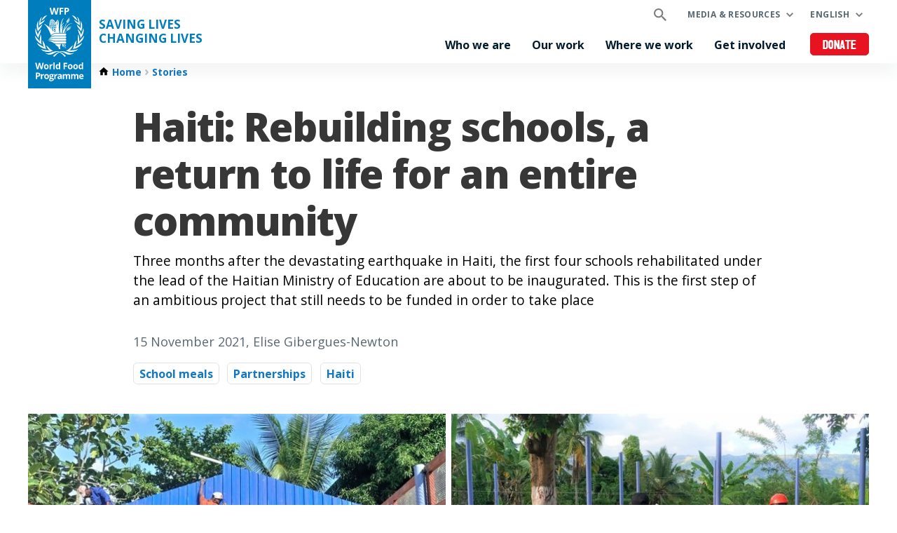

--- FILE ---
content_type: text/css
request_url: https://www.wfp.org/sites/default/files/css/css_7JYElJ-vAD0cqeZSaKboUHRNquP1JjqILGrHwoWNthY.css?delta=0&language=en&theme=wfp_org&include=eJx9jNEKwzAIRX-oTT4puMWmAaeihrK_XwtjJS97uXLPwfvC2iFvnQItPUGjCy8KBs1Ad8_VhgKlm6TBOh7Ufce6jF4U4nxlzw2I0N7peyfHeHgxJATHElfaVSGwpj9u2vCwrliq8KnS1JZj0yLW8iYcaQeqyDMTRV4d2H-4kTyAVnDHuKmHWEf_AAeEbe0
body_size: 1547
content:
/* @license GPL-2.0-or-later https://www.drupal.org/licensing/faq */
.caption{display:table;}.caption > *{display:block;max-width:100%;}.caption > figcaption{display:table-caption;max-width:none;caption-side:bottom;}.caption > figcaption[contenteditable=true]:empty:before{content:attr(data-placeholder);font-style:italic;}
.caption .media .field,.caption .media .field *{float:none;margin:unset;}figure.caption-drupal-media.align-center{margin-right:auto;margin-left:auto;}
.gallery{margin-top:2rem;margin-bottom:2rem}.gallery__item{margin-bottom:8px;background-position:50%;background-size:cover;background-repeat:no-repeat}.gallery__item img{width:100%;height:100%;-o-object-fit:cover;object-fit:cover}.gallery__wrapper{clear:both}.field-rich-text--container .gallery__wrapper,.node--type-story .field--body .gallery__wrapper{margin:0 -16px}body:not(.cke_editable) .gallery__wrapper+figcaption{margin-top:-2rem;margin-bottom:2rem;text-align:center}@media screen and (min-width:35.5em){.gallery__items--2cols{display:grid;grid-template-columns:repeat(2,1fr);-webkit-column-gap:8px;-moz-column-gap:8px;column-gap:8px}}@media screen and (min-width:48em){.gallery{margin-top:2.5rem;margin-bottom:2.5rem}.gallery__items--3cols{display:grid;grid-template-columns:repeat(3,1fr);-webkit-column-gap:8px;-moz-column-gap:8px;column-gap:8px}.gallery__items--featured-picture>:first-child{grid-column:1/span 3}.gallery__items--first-item-two-thirds>:first-child{grid-column:1/span 2}.gallery__items--second-item-two-thirds>:nth-child(2){grid-column:2/span 2}body:not(.cke_editable) .gallery__wrapper+figcaption{margin-top:-2.5rem;margin-bottom:2.5rem}}@media screen and (min-width:64em){.gallery{margin-top:3rem;margin-bottom:3rem}.field-rich-text--container .gallery__wrapper,.node--type-story .field--body .gallery__wrapper{margin:0 -75px}body:not(.cke_editable) .gallery__wrapper+figcaption{margin-top:-3rem;margin-bottom:3rem}}@media screen and (min-width:80em){.gallery{margin-top:4rem;margin-bottom:4rem}.field-rich-text--container .gallery__wrapper,.node--type-story .field--body .gallery__wrapper{margin:0 -150px}body:not(.cke_editable) .gallery__wrapper+figcaption{margin-top:-4rem;margin-bottom:4rem}}
.news-release-teaser-related{min-height:100px;border:1px solid #dfe3e6}.news-release-teaser-related__link{display:-webkit-box;display:-ms-flexbox;display:flex;height:100%;border:none}.news-release-teaser-related__link:hover{background-color:#f7f8fa}.news-release-teaser-related__cover{-ms-flex-negative:0;flex-shrink:0;width:100px;padding:10px 0 10px 10px}.news-release-teaser-related__cover>img{-webkit-box-shadow:0 1px 8px rgba(0,0,0,.2);box-shadow:0 1px 8px rgba(0,0,0,.2)}[dir=rtl] .news-release-teaser-related__cover{padding-right:10px;padding-left:0}.news-release-teaser-related__text{padding-left:15px;padding-right:15px}.news-release-teaser-related__title{font-weight:700}
.stripe-donate{background-color:#008eb2}.stripe-donate--red{background-image:-webkit-gradient(linear,left top,left bottom,from(#ed184b),color-stop(126%,#fab279));background-image:linear-gradient(180deg,#ed184b,#fab279 126%)}.stripe-donate__image{display:none;-ms-flex-preferred-size:50%;flex-basis:50%}.stripe-donate__image>img{-o-object-fit:cover;object-fit:cover;width:100%;height:100%}.stripe-donate__body{padding-top:32px;padding-bottom:32px;margin-left:auto;margin-right:auto;text-align:center}.stripe-donate__body .wfp-wrapper{padding-left:2rem;padding-right:2rem}.stripe-donate__image+.stripe-donate__body{-ms-flex-preferred-size:50%;flex-basis:50%;margin-left:unset;margin-right:unset}.stripe-donate__title{margin-top:0;margin-bottom:1rem;font-size:35px;color:#fff}[lang=ru] .stripe-donate__title{font-size:30.464px}[lang=ar] .stripe-donate__title,[lang=fa] .stripe-donate__title{font-size:31.5px}[lang=ja] .stripe-donate__title,[lang=ko] .stripe-donate__title,[lang=zh-hans] .stripe-donate__title{font-size:28px}.stripe-donate__title .cool-highlight--active{color:#008eb2}@supports (mix-blend-mode:screen){.stripe-donate__title .cool-highlight--active{mix-blend-mode:screen;color:#000}}.stripe-donate__text{color:#fff;font-size:16px;font-weight:700;margin-bottom:30px}.field--field-paragraph-donate+.field--field-related-stories{margin-top:4rem}@media screen and (min-width:35.5em){.stripe-donate__body .wfp-wrapper{padding-left:4rem;padding-right:4rem}.stripe-donate__title{font-size:45px}[lang=ru] .stripe-donate__title{font-size:39.168px}[lang=ar] .stripe-donate__title,[lang=fa] .stripe-donate__title{font-size:40.5px}[lang=ja] .stripe-donate__title,[lang=ko] .stripe-donate__title,[lang=zh-hans] .stripe-donate__title{font-size:36px}.stripe-donate__text{font-size:20px}}@media screen and (min-width:48em){.stripe-donate__body{padding-top:40px;padding-bottom:40px}.stripe-donate__body .wfp-wrapper{padding-left:8.9rem;padding-right:8.9rem}.stripe-donate__title{font-size:55px}[lang=ru] .stripe-donate__title{font-size:47.872px}[lang=ar] .stripe-donate__title,[lang=fa] .stripe-donate__title{font-size:49.5px}[lang=ja] .stripe-donate__title,[lang=ko] .stripe-donate__title,[lang=zh-hans] .stripe-donate__title{font-size:44px}}@media screen and (min-width:64em){.stripe-donate{display:-webkit-box;display:-ms-flexbox;display:flex;-webkit-box-pack:justify;-ms-flex-pack:justify;justify-content:space-between}.stripe-donate__image{display:block}.stripe-donate__body .button-new{font-size:2.188rem}[dir=ltr] .stripe-donate__image+.stripe-donate__body{text-align:left}[dir=rtl] .stripe-donate__image+.stripe-donate__body{text-align:right}.stripe-donate__image+.stripe-donate__body .wfp-wrapper{max-width:489px!important}[dir=ltr] .stripe-donate__image+.stripe-donate__body .wfp-wrapper{margin-left:0;padding-right:0;padding-left:40px}[dir=rtl] .stripe-donate__image+.stripe-donate__body .wfp-wrapper{margin-right:0;padding-left:0;padding-right:40px}.stripe-donate__title{font-size:60px}[lang=ru] .stripe-donate__title{font-size:52.224px}[lang=ar] .stripe-donate__title,[lang=fa] .stripe-donate__title{font-size:54px}[lang=ja] .stripe-donate__title,[lang=ko] .stripe-donate__title,[lang=zh-hans] .stripe-donate__title{font-size:48px}}@media screen and (min-width:80em){.stripe-donate__image{-ms-flex-preferred-size:45%;flex-basis:45%}.stripe-donate__body{padding-top:60px;padding-bottom:60px}.stripe-donate__image+.stripe-donate__body{-ms-flex-preferred-size:55%;flex-basis:55%}.stripe-donate__image+.stripe-donate__body .wfp-wrapper{max-width:calc(9.2% + 600px)!important}[dir=ltr] .stripe-donate__image+.stripe-donate__body .wfp-wrapper{padding-left:60px}[dir=rtl] .stripe-donate__image+.stripe-donate__body .wfp-wrapper{padding-right:60px}.stripe-donate__title{font-size:70px}[lang=ru] .stripe-donate__title{font-size:60.928px}[lang=ar] .stripe-donate__title,[lang=fa] .stripe-donate__title{font-size:63px}[lang=ja] .stripe-donate__title,[lang=ko] .stripe-donate__title,[lang=zh-hans] .stripe-donate__title{font-size:56px}.stripe-donate__text{font-size:26px}}
.paragraph--unpublished{background-color:#fff4f4;}


--- FILE ---
content_type: text/css
request_url: https://www.wfp.org/sites/default/files/css/css_ef8Z6-ydS4MfbWBPIwF-qFWnn7BmN7qtaYoA45GipyI.css?delta=3&language=en&theme=wfp_org&include=eJx9jNEKwzAIRX-oTT4puMWmAaeihrK_XwtjJS97uXLPwfvC2iFvnQItPUGjCy8KBs1Ad8_VhgKlm6TBOh7Ufce6jF4U4nxlzw2I0N7peyfHeHgxJATHElfaVSGwpj9u2vCwrliq8KnS1JZj0yLW8iYcaQeqyDMTRV4d2H-4kTyAVnDHuKmHWEf_AAeEbe0
body_size: 355
content:
/* @license GPL-2.0-or-later https://www.drupal.org/licensing/faq */
.node--type-story.node--view-mode-full .wfp-wrapper{max-width:900px}.node--type-story.node--view-mode-full .mv3+.mv3{margin-top:-1rem}.node--type-story__header{font-size:18px;color:#5a6872}.node--type-story__header h1{color:rgba(33,33,33,.9)}.node--type-story .wfp-grid.pv4.wfp-wrapper{padding-top:0}.node--type-story .field--body>div:first-child [class*=media--]:first-child,.node--type-story .field--body>div:first-child [class*=media--]:first-child .gallery{margin-top:0}.node--type-story .field--body h1{margin-top:3rem;line-height:1.3125}.node--type-story .field--body h2,.node--type-story .field--body h3{margin-top:2rem}.node--type-story .field--body h1 strong,.node--type-story .field--body h2 strong,.node--type-story .field--body h3 strong{font-weight:400}.node--type-story .field--body figcaption em{font-style:normal}.node--type-story .field--body blockquote{clear:both;font-size:1.7rem;margin-top:1.7rem;margin-bottom:1.7rem}@media screen and (min-width:48em){.node--type-story .field--body blockquote{font-size:1.8rem;margin-top:2rem;margin-bottom:2rem}}@media screen and (min-width:64em){.node--type-story .field--body blockquote{font-size:1.9rem;margin-top:2.5rem;margin-bottom:2.5rem}}@media screen and (min-width:80em){.node--type-story .field--body blockquote{font-size:2rem;margin-top:3rem;margin-bottom:3rem}}
